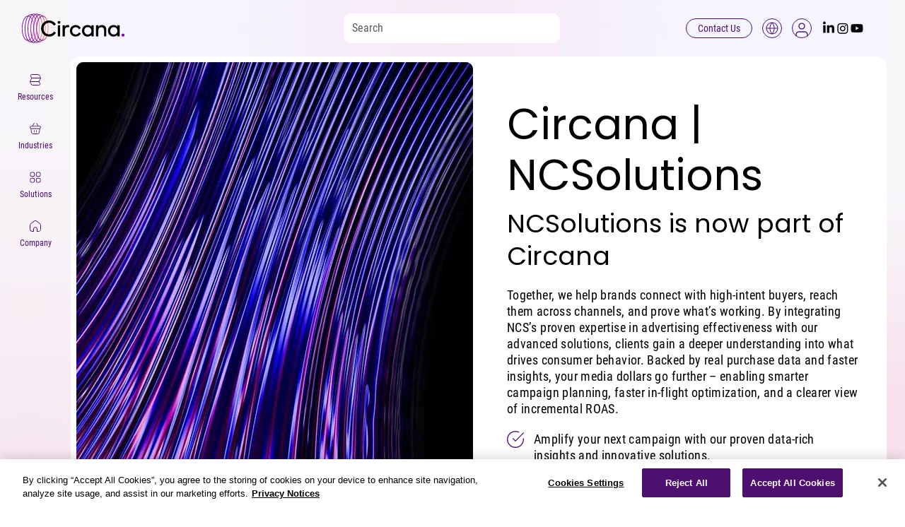

--- FILE ---
content_type: image/svg+xml
request_url: https://static.wixstatic.com/shapes/ad0f45_1de5515c9d7e4c4a8dc3a06e9424e031.svg
body_size: 1351
content:
<?xml version="1.0" encoding="UTF-8"?>
<svg data-bbox="0.25 0.272 22.5 17.98" xmlns="http://www.w3.org/2000/svg" viewBox="0 0 23 19" height="19" width="23" data-type="color">
    <g>
        <path fill="#4E106F" d="m10.797 2.992-.14.246-.282.036-1.512.246 1.09 1.054.211.211-.035.317-.281 1.511 1.37-.738.282-.14.246.14 1.371.738-.246-1.547-.07-.28.21-.212 1.126-1.054-1.547-.211-.281-.07-.141-.247-.668-1.406zM10.62.812c.352-.738 1.371-.703 1.723 0l.703 1.407 1.547.21c.773.141 1.125 1.09.562 1.653h-.035l-1.125 1.09.281 1.547c.106.773-.703 1.37-1.406 1.02L11.5 7l-1.406.738v.036c-.703.351-1.512-.247-1.406-1.02v-.035l.28-1.512-1.124-1.125c-.598-.562-.246-1.512.527-1.652l1.547-.211zM7 13.189v3.375c0 .949-.773 1.687-1.687 1.687H1.938c-.95 0-1.688-.738-1.688-1.687v-3.375c0-.915.738-1.688 1.688-1.688h3.375c.914 0 1.687.774 1.687 1.688m7.875 3.375c0 .949-.773 1.687-1.687 1.687H9.812a1.665 1.665 0 0 1-1.687-1.687v-5.625c0-.915.738-1.688 1.688-1.688h3.374c.915 0 1.688.774 1.688 1.688zM9.25 10.938v5.625c0 .316.246.562.563.562h3.374a.58.58 0 0 0 .563-.562v-5.625c0-.282-.281-.563-.562-.563H9.812a.58.58 0 0 0-.562.563m-7.875 2.25v3.375c0 .316.246.562.563.562h3.375a.58.58 0 0 0 .562-.562v-3.375c0-.282-.281-.563-.562-.563H1.938a.58.58 0 0 0-.563.563m15.75 2.25v1.125c0 .316.246.562.563.562h3.375a.58.58 0 0 0 .562-.562v-1.125c0-.282-.281-.563-.562-.563h-3.375a.58.58 0 0 0-.563.563m.563-1.688h3.375a1.71 1.71 0 0 1 1.687 1.688v1.125c0 .949-.773 1.687-1.687 1.687h-3.375c-.95 0-1.688-.738-1.688-1.687v-1.125c0-.915.738-1.688 1.688-1.688" data-color="1"/>
    </g>
</svg>


--- FILE ---
content_type: image/svg+xml
request_url: https://static.wixstatic.com/shapes/ad0f45_3936e18113014e02a5807959de2deac9.svg
body_size: 29037
content:
<?xml version="1.0" encoding="UTF-8"?>
<svg data-bbox="101.002 96.1 100.04 110.251" xmlns="http://www.w3.org/2000/svg" viewBox="0 0 300 300" height="300" width="300" data-type="color">
    <g>
        <mask height="111" width="101" y="96" x="101" maskUnits="userSpaceOnUse" style="mask-type:luminance" id="0d5ee592-a243-4db7-94dd-dfae53cbd503" fill="none">
            <path fill="#ffffff" d="M201.042 96.1H101v110.25h100.042z"/>
        </mask>
        <g mask="url(#0d5ee592-a243-4db7-94dd-dfae53cbd503)">
            <mask height="111" width="101" y="96" x="101" maskUnits="userSpaceOnUse" style="mask-type:luminance" id="d0a46ab1-75c3-4d4f-a537-6a34803ff5c7" fill="none">
                <path fill="#ffffff" d="M201.041 96.1H101v110.25h100.041z"/>
            </mask>
            <g mask="url(#d0a46ab1-75c3-4d4f-a537-6a34803ff5c7)">
                <path fill="#3F3F3F" d="M113.885 193.031c-.164-.52-.642-1.688-.772-2.551-.288-1.91.715-3.168 1.636-3.456 1.033-.288 1.437.229 1.837 1.431.517 1.83.574 4.227.401 7.66-.226 4.689-2.581 10.351-8.435 10.234-5.053-.11-7.289-3.371-7.521-8.345-.11-2.345.058-4.689 1.033-8.004.517-1.775.978-2.407 2.583-2.747 1.261-.229 1.147 1.084.862 2.633-.629 3.429-.921 5.085-.688 8.975.225 4.117 2.123 5.719 4.19 5.719 3.099.059 4.476-2.513 5.052-6.234.455-2.972.112-4.402-.178-5.315m66.092 4.06c1.207 0 1.554 1.423 1.265 2.284-.288.856-1.32 1.833-2.926 2.117-.346-.86-.519-4.401 1.661-4.401m-22.438 1.939c0-.968-.52-1.77-1.146-1.77-.522 0-1.723.57-1.723 2.401 0 1.434.512 2.114.746 2.406 1.66-.517 2.123-1.893 2.123-3.037m-17.855-11.663c-.081-.917-.802-1.541-1.779-1.541-1.089 0-2.115 1.138-2.006 2.569.07.943.628 1.718 1.724 1.718 1.259.001 2.176-1.428 2.061-2.746m9.335 3.359c-.099-1.599-.488-2.321-1.35-2.262-1.143.069-1.672 3.652-1.438 7.418.149 2.457.516 2.836.858 2.812.633-.038 2.15-4.428 1.93-7.968m38.077 6.019c-.712 2.94-2.869 7.265-6.086 7.265-.745 0-2.066-.289-2.066-1.032 0-.801 5.055-.911 5.055-4.745 0-1.428-1.32-3.432-3.273-3.432-2.583 0-5.102 2.805-5.102 6.692 0 3.485 2.173 4.63 4.354 4.63 3.79 0 6.086-3.09 7.291-5.661.576 1.716.915 5.661 2.356 5.661.572 0 .976-.287 1.665-1.828 1.718-3.834 3.385-8.236 5.682-8.236.858 0 .344 1.547 2.41 1.547.973 0 1.66-.801 1.66-1.72 0-1.316-1.204-2.342-3.039-2.342-5.397 0-6.541 8.063-7.403 8.063-1.436 0-.976-6.462-2.012-6.462-.918-.001-1.37 1.089-1.492 1.6m-45.918 6.861c.86 0 2.34-.278 3.504-2.136-.666-1.473-1.141-4.45-1.207-5.534-.342-5.543 1.801-10.757 4.148-10.901 1.721-.104 3.097 1.518 3.255 4.146.423 6.907-1.886 9.79-3.042 12.278.195.964 1.838 2.606 3.387 2.606.572 0 1.264-.286 1.438-.518a5.7 5.7 0 0 1-.233-1.657c0-4.003 2.584-7.378 4.824-7.378 1.779 0 2.812 2.344 2.812 3.891 0 1.827-1.551 3.317-3.846 4.747.404.397 1.146.686 1.781.686 3.274 0 4.987-3.947 6.256-7.551.229-.687.633-1.657 1.435-1.657 1.377 0 1.954 9.035 4.244 9.035.979 0 1.781-2.003 1.781-3.543 0-1.145-.402-1.26-.402-2.918 0-1.828.977-3.371 2.3-3.371.803 0 1.093.797 1.093 1.767 0 3.66-2.644 10.466-6.542 10.466-2.933 0-2.704-5.032-3.736-5.032-1.153 0-2.76 5.089-8.438 5.089-.922 0-1.896-.457-2.697-1.374-1.376.917-2.527 1.317-3.848 1.317-2.121 0-3.042-2.173-3.901-2.173-1.035 0-2.18 2.23-5.627 2.23-2.755 0-3.215-3.656-4.188-3.656-.863 0-2.183 3.656-3.617 3.656-2.415 0-2.926-6.346-5.054-6.346-1.664 0-6.923 6.445-8.351 6.298-.574-.06-.815-.487-.755-1.059.081-.791.764-2.909 1.042-3.911.464-1.739.89-3.645 1.128-4.252.236-.614.873-1.051 1.385-1.004.257.024.334.503.414.899.291 1.414.695 2.855 1.152 2.855.806 0 3.469-5.09 5.018-5.09 1.897 0 2.125 8.008 4.706 8.008.863 0 1.497-1.028 2.069-2.29.058-2.118.632-5.142 2.354-5.142 1.206 0 1.78 2.685.917 5.032-.002 2.8 1.833 3.487 3.041 3.487" data-color="1"/>
            </g>
            <path fill="#3F3F3F" d="M181.158 113.938c-.425 0-1.036 0-1.371-.665-.276-.547-.183-1.428-.701-1.822.518.151 1.066.151 1.492.151 1.373 0 2.684-.94 3.69-.94.664 0 .877.425.877.848.001 1.337-2.705 2.428-3.987 2.428m.67 3.429c3.165 0 6.063-2.518 6.063-4.732 0-1.033-.489-1.882-1.738-2.034.213.274.304.486.304.971 0 1.67-2.553 3.521-5.328 3.521-1.007 0-1.312.697-1.312 1.061 0 .85.824 1.213 2.011 1.213m-.243 1.275c.398 2.882 4.781 6.766 5.968 6.674.795-.066 1.099-3.762 1.099-6.674 0-1.668.092-2.974-.793-3.278-1.403 2.823-5.084 3.4-6.274 3.278" data-color="1"/>
            <path fill="#3F3F3F" d="M113.028 137.727c1.034 0 .822-6.311 2.496-6.311.397 0 .519.394.519.88 0 1.425-.701 3.52-.701 4.672 0 .577.153.759.427.759.732 0 2.011-6.949 3.259-6.949.396 0 .578.395.578.789 0 1.457-1.856 5.644-1.856 6.827 0 .182.059.333.213.333.762 0 2.284-3.276 2.771-4.914.274-.85.639-1.306.975-1.306.304 0 .58.334.58 1.033 0 1.638-1.525 5.491-2.865 8.071-1.034 2.002-2.649 4.883-2.649 6.491 0 .82.15 1.669 1.339 2.701-1.95-.122-2.741-.303-3.471-1.82-3.26 6.462 5.999 5.826 2.832 11.558-.58-1.029-5.147-2.092-5.147-8.099 0-5.188 4.567-8.223 4.567-10.376 0-.424-.15-.788-.546-1.122-1.007-.851-1.038-1.547-1.829-1.547-.578 0-1.281 1.334-.549 2.517.245.395.458.638.458 1.002 0 .848-1.341 3.123-2.284 3.123-.945 0-1.675-2.333-1.675-6.097 0-3.339.76-6.705 1.705-6.705.274 0 .365.181.365.425 0 .395-.121 1.182-.121 2.517 0 1.426.335 1.548.609 1.548" data-color="1"/>
            <path fill="#3F3F3F" d="M120.793 146.615c1.281 0 2.346-.942 2.346-3.032v-3.096c0-1.183.092-2.517.884-3.46-.092.396-.092.82-.092 1.215 0 2.61 1.461 4.401 1.461 6.918 0 .939-.274 1.456-1.003 1.456-.702 0-.64-.637-.794-.637-.121 0-.304.394-.304.819 0 .637.457 1.638 1.736 1.638 1.097 0 1.979-1.001 1.979-2.124 0-2.728-2.132-5.764-2.132-8.676 0-1.275.335-2.124.609-2.792 0 6.038 5.147 10.437 5.147 12.954 0 .578-.426 1.033-1.066 1.033-.7 0-1.036-.547-1.036-.972 0-.212-.03-.273-.122-.273-.181 0-.73.607-.73 1.397 0 1 .822 2.216 2.345 2.216 1.735 0 2.68-1.459 2.68-2.763 0-3.185-6.244-8.01-6.244-13.166 0-.881.151-2.307.793-3.399-4.021 2.578-5.269 6.008-5.269 9.011 0 2.61-.091 3.913-1.431 3.913-.702 0-.884-.636-1.129-.636-.182 0-.274.546-.274.697.002 1.122.825 1.759 1.646 1.759" data-color="1"/>
            <path fill="#3F3F3F" d="M166.937 112.453c.387-.259 2.104.151 4.324-.943.273-.149.548-.21.791-.21 1.068 0 .794 1.213 1.769 1.213.76 0 1.738-.638 2.317-.638.908 0 2.218 2.853 2.218 4.188 0 1.547-2.341 2.489-5.114 2.489-4.049 0-6.488-3.52-6.488-5.796.001-.182.093-.243.183-.303m6.641 3.853c1.341 0 2.346-.607 2.346-.972 0-.12-.182-.211-.579-.211s-1.189-.03-2.682-.274c-1.282-.212-2.257-.697-2.622-.697-.122 0-.183.06-.183.151 0 .79 1.463 2.003 3.72 2.003" data-color="1"/>
            <path fill="#3F3F3F" d="M121.434 158.054c-1.005.243-2.62 1.819-2.62 4.31 0 2.971 3.198 7.554 8.467 7.554 4.446 0 5.543-3.065 5.543-5.13 0-4.58-2.831-7.797-6.516-7.797-2.01 0-3.808 1.457-3.808 3.61 0 2.004 1.523 5.007 5.146 5.007 1.706 0 2.711-1.215 2.711-2.607 0-1.366-1.248-3.246-3.077-3.246-.548 0-.943.36-.943.939 0 .727 1.003 1.457 2.253 1.457.304 0 .548-.061.671-.123a.74.74 0 0 1 .091.365c0 .699-.67 1.124-1.706 1.124-1.553 0-3.045-1.152-3.045-2.977 0-1.089.945-1.878 2.315-1.878 2.71 0 4.323 2.396 4.323 4.795 0 2.152-1.185 3.398-3.623 3.398-4.873-.001-7.247-4.371-6.182-8.801" data-color="1"/>
            <path fill="#3F3F3F" d="M156.201 175.829c1.461 0 1.385-.121 1.842-.121.456 0 .487.273.487.456 0 .668-1.493 1.487-4.143 1.487-1.553 0-2.498-.82-2.771-1.73-1.523.971-3.837 1.851-6.122 1.851-6.242 0-7.826-2.702-9.777-3.58-1.492-.668-3.776.638-6.975-2.913.427.092 1.007.122 1.463.122 2.801 0 4.293-1.363 4.293-3.55 0-.274-.03-.574-.061-.846.854.333 2.804 1.788 3.262 4.366.059.304 1.307.576 2.099.576 1.098 0 2.499-.455 2.712-2.244 3.655-.302 6.123-2.455 6.641-5.19 1.308.426 2.8 1.609 3.166 2.217q.776-.272 1.826-.273c.975 0 2.073.183 3.381.577.062-.394.122-.88.732-.88.913 0 .67 1.002.975 1.575.152.304.915.486.915 1.093 0 .579-.49.791-.794.791-.122 0-.275-.03-.367-.06-.608.213-.64 4.579-3.197 4.579-1.887 0-3.624-1.547-4.386-3.487-.213-.577-.67-.942-1.097-.942-.486 0-.76.092-1.338.73-1.644 1.788-4.386 3.335-7.767 3.335-1.036 0-1.858-.093-2.072-.093-.123 0-.123.031-.123.06 0 .214 1.035 1.034 3.29 1.034 5.361 0 6.671-3.005 7.523-3.005.124 0 .486 0 .699.486 1.251 2.911 3.978 3.579 5.684 3.579m-2.362-6.063a1.22 1.22 0 0 0 2.438 0 1.22 1.22 0 0 0-1.218-1.216c-.671 0-1.22.547-1.22 1.216" data-color="1"/>
            <path fill="#3F3F3F" d="M177.961 154.625c-.427 0-.884.335-.884 1.156 0 .907.702 1.485 1.097 1.666.214.123.55.244.882.244.884 0 1.586-.244 1.586-.974-.001-.936-1.374-2.092-2.681-2.092m-3.286 1.88c-.64 0-4.178 4.703-6.457 4.703-.548 0-1.006-1.031-1.006-1.817 0-.425.274-.729 1.251-.943 5.237-1.183 4.078-5.098 8.552-5.098 2.466 0 5.212 1.671 5.212 5.432 0 4.005-5.723 8.979-6.576 8.979-.702 0-1.463-1.001-1.463-1.668 0-.212.092-.485.701-.728 2.92-1.154 4.593-3.824 4.593-5.19 0-.304-.151-.604-.548-.604-.516 0-2.734 5.034-5.204 5.034-1.708 0-3.446-1.543-3.446-2.273 0-1.216 4.94-3.459 4.94-5.16-.001-.638-.305-.667-.549-.667" data-color="1"/>
            <path fill="#3F3F3F" d="M114.398 116.731s-.882.667-1.979.667c-1.309 0-2.345-.97-2.345-2.336 0-.941.488-1.911 1.614-2.398-.03.183-.03.334-.03.516-.001 1.731.974 3.035 2.74 3.551m6.518 5.826c-.67.788-1.371 2.123-1.371 3.488 0 1.638 1.006 3.003 2.56 3.003 1.491 0 2.193-1.274 2.193-2.578 0-2.032-1.859-3.46-3.382-3.913m-10.111 1.213a.65.65 0 0 0-.092.334c0 .274.305.576.578.576.244 0 .396-.06.518-.06.73 0 1.553.515 2.741.515.699 0 1.522-.213 2.557-.727 2.193-1.093 3.047-3.793 3.047-4.249 0-.577-.465-.501-.854-1.032-.388-.529-.24-.997-.487-1.244-.14-.142-.577-.151-1.127-.212a7 7 0 0 0-.671-.031c-1.003 0-2.195.124-3.532.972-2.641 1.68-2.253 4.46-2.678 5.158m7.157-3.762c.211.286.793.638.793.85 0 .423-.245.971-.732.971-1.066 0-1.918-1.609-1.918-2.52 0-.575.335-.636.791-.636.213 0 .305.031.457.122.273.152.273.758.609 1.213m-2.803 3.702c-1.004 0-2.101-1.244-2.101-2.367 0-.606.457-1.366.792-1.366.121 0 .183.092.212.305.183 1.486 1.158 2.336 2.073 2.76.091.06.152.091.152.151 0 .213-.579.517-1.128.517m2.59-7.646a6 6 0 0 0 .274-1.761c0-1.455-.672-3.671-2.742-3.671-1.187 0-2.042.941-2.042 2.064 0 2.397 2.407 3.368 4.51 3.368m-7.889 12.135c0 2.305.702 3.399 1.95 3.399.975 0 2.284-.699 3.836-2.034-1.186.273-2.102.456-2.923.456-1.096 0-1.948-.425-2.863-1.821m1.067-2.7c-.029.153-.029.304-.029.454 0 1.426.759 2.216 1.765 2.216.759 0 1.644-.455 2.434-1.457-.333.06-.731.09-1.096.09-1.125 0-2.344-.302-3.074-1.303m7.462-.425c-.702.182-2.163 1.031-2.163 2.548 0 1.091.852 1.791 1.918 1.791.549 0 .944-.122 1.188-.304-.852-.819-1.157-1.73-1.157-2.639 0-.638.091-1.031.214-1.396m1.096-8.313a1.22 1.22 0 0 0 1.217 1.215c.67 0 1.219-.547 1.219-1.215a1.22 1.22 0 0 0-2.436 0m1.582 2.73a1.22 1.22 0 0 0 2.439 0 1.22 1.22 0 0 0-2.439 0" data-color="1"/>
            <path fill="#3F3F3F" d="M168.584 134.388c0-.606.549-1.122 1.151-1.122.671 0 1.189.516 1.189 1.122 0 .698-.519 1.184-1.189 1.184a1.16 1.16 0 0 1-1.151-1.184m-10.694-9.344c0 .667.55 1.214 1.218 1.214.672 0 1.221-.547 1.221-1.214s-.55-1.213-1.221-1.213c-.668 0-1.218.547-1.218 1.213m-1.034 4.278c0 .941.79 1.728 1.736 1.728.943 0 1.737-.787 1.737-1.728 0-.94-.794-1.73-1.737-1.73-.946 0-1.736.79-1.736 1.73m3.839-1.942a1.84 1.84 0 0 0 1.852 1.851 1.844 1.844 0 0 0 1.861-1.851 1.845 1.845 0 0 0-1.861-1.851 1.84 1.84 0 0 0-1.852 1.851m.153-3.944a1.155 1.155 0 1 0 2.309 0 1.155 1.155 0 0 0-2.309 0m5.511-2.911c0 .635.518 1.151 1.159 1.151.639 0 1.158-.516 1.158-1.151 0-.639-.519-1.155-1.158-1.155-.641 0-1.159.516-1.159 1.155m-2.286 3.731a1.96 1.96 0 0 0 1.95 1.941c1.067 0 1.952-.88 1.952-1.941a1.96 1.96 0 0 0-1.952-1.941c-1.067 0-1.95.878-1.95 1.941m-3.135 7.099c0 .668.549 1.213 1.214 1.213a1.22 1.22 0 0 0 1.22-1.213 1.22 1.22 0 0 0-1.22-1.214 1.22 1.22 0 0 0-1.214 1.214m3.988-2.428a1.22 1.22 0 0 0 2.439 0 1.22 1.22 0 0 0-2.439 0m-1.127 4.278a2.105 2.105 0 0 0 4.208 0 2.105 2.105 0 0 0-2.105-2.094 2.103 2.103 0 0 0-2.103 2.094m4.388-2.58c0 .79.641 1.428 1.428 1.428a1.427 1.427 0 1 0 0-2.853c-.787 0-1.428.637-1.428 1.425m-.091-3.823c0 .7.58 1.276 1.273 1.276.702 0 1.282-.576 1.282-1.276 0-.696-.58-1.273-1.282-1.273-.693 0-1.273.577-1.273 1.273" data-color="1"/>
            <path fill="#3F3F3F" d="M171.199 166.609c-.793.608-2.645 1.971-5.725 1.971-1.645 0-2.377-.516-2.621-.516-.305 0-.64.303-.975.698-.724.851-1.67 2.429-1.67 4.157 0 1.212.946 2.424 2.706 2.424 5.701 0 9.961-3.548 9.961-6.429 0-1.637-.974-2.305-1.676-2.305m-1.584-.333c.246-.21.304-.546.304-.881v-.698c0-.881-1.335-1.394-3.164-1.394-2.226 0-3.415.998-3.415 1.425v1.395c0 .578 1.343 1.154 2.989 1.154 1.31 0 2.499-.333 3.286-1.001m-.246 3.003c.154 0 .335.09.335.638 0 .666-.303 1.545-1.395 2.242-.762.518-1.799.943-3.322.97.243-.725.427-1.486.427-2.211 0-.243-.03-.426-.061-.698h.396c2.408.001 3.445-.941 3.62-.941" data-color="1"/>
            <path fill="#3F3F3F" d="M157.738 132.204c.335 2.577 3.811 1.273 3.811 4.397 0 .456-.122 1.125-.122 1.7 0 .668.059 1.244.573 1.244.517 0 .64-.363.64-.849 0-.487-.123-1.093-.123-1.426 0-1.063.762-1.305 1.221-1.305 1.158 0 2.041 1.184 3.78 1.184-.398 1.941-4.421 1.425-4.421 3.55 0 1.062 1.067 1.303 1.768 1.303.64 0 .854-.09.854-.635 0-.305-.062-.639-.062-.851a.24.24 0 0 1 .245-.243c.673 0 3.956 2.488 3.956 3.248 0 .697-3.469 1.394-4.474 1.394-.305 0-.366-.212-.366-.333 0-.213.518-.85.518-1.213 0-.273-.457-.456-1.677-.456-.58 0-1.007.061-1.007.517 0 .817 1.342 1.82 1.342 2.576 0 .608-.366.972-1.342.972-.823 0-2.067-.638-2.067-1.699 0-.849.879-1.697.879-2.214 0-.152-.116-.395-.482-.395-1.129 0-1.433 2.972-5.425 3.307.64-.576 1.187-1.214 1.187-2.516 0-.638-.151-1.155-.151-1.852 0-.91.425-1.366 1.035-1.366 1.126 0 1.674 1.577 2.408 1.577.397 0 .823-.362.823-.909 0-2.306-4.448-1.973-4.448-5.219.001-.88.304-1.972 1.127-3.488m14.527 8.89c0 .756.246 1.637 1.008 1.637.64 0 1.187-.97 1.187-2.032 0-1.214-.213-2.155-.213-2.642 0-.211.092-.302.213-.302.458.031.884 1.274 1.373 1.274.549 0 1.366-1.002 1.7-1.002.092 0 .122.122.122.152 0 .456-.701 1.458-.701 1.852 0 .333 1.768.394 1.768.697 0 .456-1.854.456-2.737.851-.852.363-1.373.818-1.373 1.426 0 .607.61.727 1.464.727 2.035 0 3.467-1.091 3.924-1.091.091 0 .151.059.151.151 0 .304-1.035 1.304-1.035 1.76 0 .515 1.89 1.12 1.859 1.425-.03.091-.152.12-.365.12-.337 0-.854-.091-1.251-.091-.244 0-.457.03-.55.152-.211.243.062 1.852-.363 1.852-.397 0-1.433-3.58-3.773-3.58-.335 0-.579.273-.579.728 0 1.213 1.189 2.608 2.317 3.276.51.334 1.365.668 1.365.851 0 .363-1.945.03-1.945.636 0 .546.244 1.367.244 1.851 0 .152-.031.333-.213.333-.366 0-1.251-1.668-1.677-1.668-.366 0-1.158 1-1.494 1-.091 0-.151-.09-.151-.18 0-.699 1.128-2.275 1.128-3.824 0-.728-.092-2.306-.977-2.306-.731 0-1.555 1.153-1.92 2.306-.212.667-.061 3.247-.549 3.247-.457 0-.335-1.729-.946-1.729-.449 0-1.425.818-1.76.818-.062 0-.123-.031-.123-.091 0-.363.884-1.547.884-1.79 0-.455-2.011-.515-2.011-.879 0-.213.792-.364 1.523-.486 1.55-.274 3.835-1.396 3.835-2.973 0-1.759-1.707-2.518-2.829-3.247-.579-.364-1.219-.666-1.219-.909s.731-.243 1.036-.243c.457 0 .909-.031.909-.394 0-.274-.062-.819-.062-1.244 0-.304.03-.547.154-.547.456 0 1.096 1.486 1.402 1.486.487 0 1.157-1.214 1.616-1.214.151 0 .213.092.213.365.002 1.122-.579 2.396-.579 3.491" data-color="1"/>
            <path fill="#3F3F3F" d="M158.623 149.497c1.402.182 1.738.667 1.738 1.062 0 .668-.61.88-1.191.88-.425 0-.913-.091-1.431-.091-.672 0-1.34.152-1.888.789.395.06.975.335.975.942 0 1.76-4.903.302-4.903 4.824 0 2.396 2.498 5.007 6.273 5.007 1.952 0 3.201-.637 3.201-1.367 0-.576-1.035-.183-1.035-.668 0-.212.365-.608.365-.943 0-.147-.122-.422-.365-.422-.551 0-1.587.877-3.689.877-1.645 0-3.26-.937-3.26-2.213 0-.272.123-.425.305-.425.184 0 .426.122.64.122.184 0 .213-.122.213-.455 0-.334 0-1.276.578-1.276.58 0 1.677 2.125 5.882 2.125 1.396 0 4.109-.272 5.115-1.183-.03 3.338-2.653 7.737-8.133 7.737-5.695 0-8.741-4.552-8.741-8.74 0-4.64 3.806-8.857 9.016-8.857 1.338 0 2.468.454 2.468 1.031-.001.791-1.982.304-2.133 1.244m9.351 1.61c.213.332.305.666.305.969 0 .851-.579 1.639-.579 2.52 0 1.001.762 1.819 1.915 1.819 1.249 0 2.103-.999 2.103-2.184 0-1.608-1.463-2.973-3.744-3.124m-10.084 1.941c.304.302.397.606.397.91 0 .454-.213.941-.213 1.457 0 .725.549 1.364 1.339 1.364.855 0 1.435-.669 1.435-1.455 0-1.153-1.192-2.276-2.958-2.276m4.049-5.159c3.2.607 4.938 3.005 4.938 5.251 0 1.548-.975 2.971-2.683 2.971-1.555 0-2.676-1.061-2.676-2.76 0-1.274.999-2.609.999-3.915 0-.515-.152-1.031-.578-1.547m1.585 4.036c0 .424.305.759.732.759.486 0 .792-.426.792-.911 0-.636-.579-1.516-1.128-1.516-.245 0-.152.364-.213.758-.032.302-.183.666-.183.91" data-color="1"/>
            <path fill="#3F3F3F" d="M129.902 120.706c1.035 0 2.222-5.583 2.222-6.525 0-.242-.09-.425-.304-.425-.944 0-2.253 5.311-2.253 6.495-.001.212.06.455.335.455m7.462 1.668c.759 0 1.612-2.913 1.612-4.734 0-.395-.06-.818-.244-.818-.64 0-1.706 3.004-1.706 4.641.001.638.154.911.338.911m-4.968-2.701c.335 0 .762-.365 1.556-1.243.06-.394.06-.759.06-1.214 0-.606-.244-1.274-.609-1.274-.915 0-1.37 2.427-1.37 3.066.001.362.182.665.363.665m4.174-1.243c0-.517-.122-.638-.243-.638-.305 0-.639.365-1.127 1.184.061 1.092.244 1.578.548 1.578.335 0 .822-1.063.822-2.124m2.346-3.581c2.011 0 2.923 1.73 2.923 3.672 0 .849-.242 2.094-.638 2.094s-.335-.699-.396-1.336c-.061-.819-.214-1.001-.488-1.001-.519 0-.853 1.213-.853 2.337 0 .696.123 1.486.669 1.486.305 0 .58-.152.763-.334-.122 1.395-1.159 2.61-2.62 2.61-2.68 0-3.686-3.126-3.989-4.946-1.614 1.699-3.106 2.943-5.787 2.943-2.497 0-3.624-1.82-3.624-3.549 0-.517.182-1.851.823-1.851.761 0 .091 2.487 1.583 2.487.366 0 1.034-.305 1.402-1.304.212-.608.334-1.244.334-1.791 0-.82-.182-1.334-.791-1.334-.519 0-1.159.393-1.372.606.732-2.185 2.498-3.307 4.445-3.307 2.408 0 3.686 2.124 3.686 4.491 0 .333-.03.697-.092 1.031 1.036-1.699 2.47-3.004 4.022-3.004" data-color="1"/>
            <path fill="#3F3F3F" d="M133.22 123.009c-1.309 0-1.37 1.581-1.37 4.764-.975-2.093-2.588-4.338-4.477-4.338-1.279 0-1.765.85-1.765 2.335 0 .304.03.76.091 1.031.153-.514.64-.727 1.248-.727 1.311 0 2.894 1.001 3.93 2.367-1.187-.212-2.345-.425-3.319-.425-.61 0-1.158.061-1.614.273-.884.394-2.072 1.699-2.072 3.672q0 .455.093 1c1.065-2.367 3.897-3.428 5.725-3.428.366 0 .639.03.853.061-.945.848-1.157 2.335-1.22 3.337-.028.485-.213.517-.548.517 0 1 .793 2.488.793 3.245 0 .273-.152.516-.304.578 0 1.335 1.338 2.305 1.338 3.154 0 .212-.059.395-.152.486.093.547 1.566 1.465 1.757 1.926.234.559.497.654.65.654.518 0 1.338-.608 1.338-1.155 0-.181-.153-.393-.273-.485-.579-.424-.884-1.334-1.128-1.94-.213 0-.489-.09-.586-.447-.166-.629-.174-1.799-.418-2.498-.396-.09-.58-.242-.58-1.061 0-.395.245-1.943.245-2.49-.182 0-.426-.121-.426-.485 0-.97.976-1.729 1.248-2.972 1.737 1.273 2.162 2.577 2.162 3.732 0 .605-.092 1.182-.213 1.729 1.279-.638 3.198-1.578 3.198-3.49 0-1.124-.518-2.367-3.96-2.852 1.066-.395 2.407-.606 3.533-.606 1.951 0 3.077.606 3.319 1.97.397-.605.702-1.304.702-1.94 0-1.488-1.25-2.458-2.833-2.458-1.858 0-3.503.97-5.27 2.154.794-1.637 1.34-2.608 2.316-2.608.152 0 .304.03.457.061-.366-1.334-1.736-2.641-2.468-2.641" data-color="1"/>
            <path fill="#3F3F3F" d="M184.536 144.885c1.526 0 2.744 1.971 2.744 4.278 0 2.457-1.159 5.128-3.225 6.947-.03-4.095-5.062-2.791-5.062-5.763 0-1.274.916-2.124 2.014-2.124q1.462 0 2.286.821a2.7 2.7 0 0 1-.823-1.943c0-1.156.732-2.216 2.066-2.216" data-color="1"/>
            <path fill="#3F3F3F" d="M157.342 116.064c.793.758 1.492 1.091 2.346 1.091.336 0 .733-.09.947-.09.275 0 .456.12.456.333 0 .334-.305.881-.67 1.185.365.151.762.212 1.189.212 1.73 0 3.711-1.093 3.711-3.823.367.484.58 1.486.58 1.942 0 3.307-2.439 4.58-4.688 4.58-1.463 0-2.196-.486-2.38-.486-.578 0-.547 1.155-.943 1.124-.701-.121-1.34-1.669-1.34-3.307.001-.971.245-2.003.792-2.761m4.597-2.216c-.244-.394-1.153-.606-1.578-.606-1.343 0-2.257.94-2.44 1.79a2.9 2.9 0 0 1-.213-1.032c0-1.335.915-2.973 3.141-2.973 1.944 0 2.706 1.032 2.981 1.032.304 0 .609-.304.854-.304.335 0 .335.516.335.881 0 1.212-.55 3.306-1.921 4.065-.245-.516-.732-1.093-1.519-1.456a.48.48 0 0 1-.304-.455c-.001-.335.303-.76.664-.942" data-color="1"/>
            <path fill="#3F3F3F" d="M136.174 107.234c0 1.062 3.807 6.25 4.539 6.25.61 0 1.066-1.062 1.066-1.973 0-.241-.062-.483-.182-.667-.549-.758-4.417-3.793-5.27-3.793-.093 0-.153.092-.153.183m-22.386-3.125c0 .608-2.314 2.639-3.135 2.639-.304 0-.397-.363-.397-.696 0-.606.274-1.457.61-1.731.394-.364 1.308-.544 2.009-.544.426 0 .913.089.913.332m27.809 1.76c0-1.821-4.941-5.128-4.996-6.553-.006-.13.066-.26.177-.376.846-.89 4.361-1.538 4.361-2.296 0-.392-.732-.392-1.098-.392-2.832 0-6.974 1.03-6.974 2.031 0 1.033 3.715 3.551 3.715 4.796 0 .333-.213.455-.548.455-1.035 0-3.289-1.246-4.355-1.246-.487 0-.671.334-.671.821 0 1.456 1.736 4.217 1.736 5.034 0 .092-.031.213-.153.213-.548 0-3.135-3.032-4.05-3.032-.334 0-.365.453-.365 1.122v1.031c0 .697-.031 1.123-.364 1.123-.794 0-1.159-2.215-1.92-2.215-.792 0-.945 3.943-1.704 3.943-.885 0-.123-4.338-.976-4.338-.944 0-2.011 2.883-2.681 2.883-.243 0-.303-.244-.303-.456 0-.879.516-2.305.516-3.154 0-.426-.122-.668-.486-.668-.946 0-3.016 1.517-3.807 1.517-.122 0-.275-.06-.275-.183 0-.726 3.32-3.033 3.32-4.064 0-1.002-4.571-.334-4.571-1.488 0-.97 3.262-1.971 3.262-2.973 0-.88-3.869-1.273-5.361-1.273-1.797 0-2.771.21-2.771.727 0 .789 4.082 1.032 4.082 1.73 0 .667-4.235 2.457-4.235 3.488 0 .911 5.969.061 5.969 1.003 0 1.03-5.206 5.489-5.206 6.976 0 .334.243.487.577.487 1.584 0 5.694-3.004 6.822-3.004.397 0 .427.484.427.91 0 .789-.273 2.002-.273 2.883 0 .696.182 1.182.79 1.182 1.129 0 2.163-1.911 2.926-1.911.974 0 .395 5.612 1.858 5.612 1.248 0 1.765-6.067 2.557-6.067s1.433 1.759 2.163 1.759c.913 0 .487-3.064 1.462-3.064 1.065 0 4.111 3.641 5.482 3.641.426 0 .578-.334.578-.759 0-1.609-2.253-5.248-2.253-6.4 0-.303.09-.395.425-.395 1.188 0 4.661 1.638 6.305 1.638.552 0 .886-.303.886-.698m-3.169-6.007c0 .546 1.919 1.73 2.804 1.73.517 0 .669-.699.669-1.427 0-.91-.394-.94-1.187-.94-1.006 0-2.286.273-2.286.637m-7.157-3.095c0-.183-.913-.365-2.161-.365-1.981 0-1.706 1.64-3.229 1.64-1.583 0-1.189-1.7-3.199-1.7-1.218 0-2.344.213-2.344.485 0 .365 1.431.213 1.431 1.215 0 1.061-3.077 1.365-3.077 2.002 0 .213.243.304.548.304.671 0 1.735-.304 2.498-.304.427 0 .823.09.823.485 0 .759-1.646 2.125-1.646 2.731 0 .183.151.244.304.244.61 0 1.646-1.548 2.62-1.548 1.614 0 .55 3.428 1.431 3.428.914 0 .518-3.369 1.828-3.369 1.068 0 1.858 2.337 2.589 2.337.183 0 .335-.151.335-.364 0-.636-.913-1.942-.913-2.791 0-.516.365-.76.852-.76.7 0 1.645.426 2.161.426.182 0 .365-.061.365-.273 0-.728-2.708-1.516-2.708-2.457.001-.941 1.492-.941 1.492-1.366" data-color="1"/>
            <path fill="#3F3F3F" d="M185.267 101.683c0 2.699-1.974 4.762-5.542 5.338.397.03.763.03 1.129.03 4.17 0 5.695-1.88 5.695-3.457 0-.881-.488-1.668-1.282-1.911m-5.145 3.063c0-2.154-5.173-2.701-5.173-3.185 0-.394 2.888-1.063 4.381-1.093-2.284-2.913-5.539-2.608-5.539-3.125 0-.303 2.437-.911 4.688-.911 1.888 0 3.655.425 3.655 1.851 0 .79-.64 1.61-.64 2.822 0 .668.333 1.244 1.219 1.244.947 0 1.158-1 1.158-2.064 0-.878-.151-1.546-.151-1.971 0-1.274.877-2.123 2.127-2.123 1.036 0 1.28.453 2.805.453-.824.487-1.129 1.367-1.129 1.79 0 1.277.826 2.156.826 4.766 0 4.791-4.507 6.491-10.023 6.491-1.516 0-3.133-.122-4.719-.364-.242-.03-.304-.09-.304-.242 0-.395 2.165-.608 2.165-2.548 0-.76-.244-1.487-.244-1.76a.24.24 0 0 1 .244-.243c.457 0 1.373 1.759 3.073 1.759.452 0 1.581-.152 1.581-1.547m4.963-6.704c0 .424.335.757.762.757a.75.75 0 0 0 .762-.757.753.753 0 0 0-.762-.76.753.753 0 0 0-.762.76" data-color="1"/>
            <path fill="#3F3F3F" d="M182.378 126.074c0-.636-1.616-.697-1.767-2.488-.032-.272-.123-.756-.459-.756-.548 0-.122 1.668-.731 1.668-1.401 0-1.857-2.731-2.375-2.731-.123 0-.268.091-.268.455 0 .334.061.546.061.939 0 .396-.093.669-.457.669-.823 0-1.555-1.912-2.257-1.912-.152 0-.304.091-.304.244 0 .364.608 1.03.608 1.364 0 .729-1.981.334-1.981.942 0 .273.274.363.64.363.641 0 1.647-.272 2.165-.272.306 0 .762.06.762.453 0 .426-1.097.971-1.097 1.366 0 .182.182.272.335.272.823 0 2.279-1.425 3.315-1.425.182 0 .639.091.639.364 0 .394-1.035 1.091-1.035 1.668 0 .152.093.334.275.334.545 0 1.277-1.425 2.314-1.425.396 0 .976.152 1.282.152.244 0 .335-.152.335-.244m.793 14.715c.488-1.516 1.098-2.579 2.096-4.217-.998-.514-3.651-1.609-3.651-3.398 0-2.094 2.62-3.732 3.163-3.732.244 0 .305.213.305.607 0 1.092-.518 2.851-.518 3.793 0 .848.549 1.669 1.036 1.669.518 0 1.95-1.82 1.95-3.611 0-3.217-2.835-4.187-3.711-4.187-.824 0-2.317 1.334-5.822 1.334-6.546 0-8.04-6.46-8.04-9.283 0-.121.029-.152.06-.152.152 0 .794.79 2.865.79 1.067 0 2.043-.274 3.598-.274 3.648 0 5.264 2.52 7.521 5.734 1.364.849 4.627 2.215 4.627 6.068 0 3.398-3.627 5.279-4.505 8.92 1.395-.151 2.219-2.64 3.651-2.64.732 0 1.067.577 1.067 1.489 0 1.333-.763 3.337-2.226 4.58.03-.121.03-.274.03-.456 0-.848-.334-2.061-1.312-2.061-1.516 0-2.004 1.638-2.856 3.002-.885-3.094-2.074-5.886-4.205-7.585-2.157-1.729-5.877-.79-5.877-3.944 0-.851.55-2.063.55-3.034 0-.334-.062-.638-.246-.881 2.927 1.093 1.89 3.034 3.69 5.037 1.121 1.275 4.229 2.488 6.027 7.737.03-.151.061-.545.061-.818 0-4.491-5.968-8.892-6.486-10.712 3.467.394 4.076 1.245 5.722 5.796.337.941 1.436 3.277 1.436 4.429" data-color="1"/>
            <path fill="#3F3F3F" d="M166.511 108.69c-2.134 0-3.536-1.061-3.536-1.609 0-.273.182-.454.428-.454.67 0 2.133 1.031 2.619 1.031.124 0 .214-.06.214-.242 0-.547-.518-1.456-.518-1.91 0-.123.092-.213.274-.213.822 0 2.042.334 2.683.334.213 0 .274-.121.274-.244 0-.667-1.982-1.971-1.982-2.366 0-.364 2.463-.912 2.463-1.486 0-.608-3.348-.183-3.348-.76 0-.424.64-1.152.64-1.486 0-.152-.123-.212-.334-.212-.275 0-1.738.576-2.348.576-.304 0-.671-.06-.671-.486 0-.698 1.189-1.456 3.049-1.456 3.011 0 4.81 2.064 4.81 5.522.002 4.369-3.071 5.461-4.717 5.461m-5.937-5.764c0-.334-1.191-.971-1.191-1.335 0-.06.06-.091.152-.091.337 0 .916.122 1.375.122.396 0 .456-1.7.756-1.7.213 0 .577 1.609.915 1.609.395 0 1.126-.456 1.431-.456.061 0 .122.03.122.092 0 .212-.762 1.03-.762 1.273 0 .273 1.708.608 1.708.85 0 .304-1.738.274-1.738.547 0 .21.64 1.061.64 1.334q0 .092-.092.092c-.244 0-1.188-.426-1.463-.426-.335 0-.877 1.244-1.152 1.244-.091 0-.152-.121-.152-.273l-.061-1.213c0-.122-.06-.244-.213-.244-.366 0-1.068-.031-1.282-.031-.153 0-.213-.029-.213-.09-.001-.243 1.22-1.092 1.22-1.304m-.886 4.973c.489 0 .58 1.186.673 1.882.06.365.122.395.274.395.367 0 .944-1.395 1.336-1.395.577 0 2.133 1.608 4.723 1.608 3.683 0 7.158-2.58 7.158-7.129 0-4.4-3.111-6.98-7.402-6.98-2.041 0-3.536 1.002-4.329 1.002-.48.03-1.211-1.182-1.579-1.182-.151 0-.304.301-.304.818 0 .334 0 1.395-.366 1.395-.733 0-3.564-2.092-3.564-1.335 0 .699 1.886 2.823 1.886 3.369s-1.857 1.063-1.857 1.426c0 .667 1.98.788 1.98 1.639 0 .848-2.072 1.516-2.072 2.154 0 .515 2.072.152 2.072.788 0 .637-1.523 2.761-1.523 3.366 0 .153.03.153.151.153.579 0 2.316-1.974 2.743-1.974" data-color="1"/>
            <path fill="#3F3F3F" d="M145.891 161.178c0 .273-.092.577-.336.879-.332-.606-1.278-.91-1.705-.909-3.137 0-1.95 4.521-5.3 4.521-1.4 0-1.523-.182-2.039-.182-.214 0-.336.092-.336.273 0 .79 1.127 2.73 4.264 2.73s6.154-1.91 6.154-4.279c0-.395-.092-.816-.275-1.241.122-.183.428-.304.701-.304.487 0 .761.548 1.218.548a.833.833 0 0 0 .854-.85c0-.397-.213-.668-.578-.853a1.04 1.04 0 0 0 .426-.818c0-.518-.366-1-.977-1-.274 0-.455.092-.668.3-.06-.543-.366-1.059-.945-1.059-.457 0-.794.332-.794.85 0 .482.336.879.336 1.394" data-color="1"/>
            <path fill="#3F3F3F" d="M129.201 155.537c2.437.603 3.655 1.909 3.897 3.457.244 1.486.548 2.701 1.127 3.306.761.852 2.254 1.606 3.565 1.606 1.096 0 1.978-.36 1.978-1.363 0-1.093-1.492-3.55-3.685-3.55-.213 0-.487.031-.792.031-.275 0-.671-.06-.914-.273-.486-.426-.64-2.702-1.553-4.066-1.004-1.518-2.101-1.943-3.593-1.943-1.064 0-2.254.575-2.254 1.426 0 .519.274.882 2.224 1.369m8.498 6.795c-.916 0-2.286-.973-2.286-1.52 0-.455.427-.698.76-.698.763 0 2.132.943 2.132 1.732.001.211-.152.486-.606.486" data-color="1"/>
            <path fill="#3F3F3F" d="M134.895 138.696c0-1.941 4.631-2.973 4.631-5.37 0-.395-.152-1.092-.427-1.608 1.613.88 2.802 2.368 2.802 3.58 0 2.094-2.193 3.065-2.193 4.37 0 1.517 2.345 1.76 2.345 3.641 0 1.546-2.224 3.337-2.224 5.339 0 1.547 1.098 2.82 2.771 3.033-.548.121-1.034.212-1.552.212-3.078 0-6.245-2.517-6.245-5.522 0-1.486.64-2.788 1.613-3.73.855.729 1.707 1.213 2.255 1.213.487 0 .702-.242.702-.606.001-1.124-4.478-2.154-4.478-4.552m9.716 15.322c-1.044.477-1.46.395-1.46 1.458 0 .393-.093.907-.093 1.181 0 .364.061.577.487.577 1.097 0 2.834-1.85 2.834-3.429 0-.426-.245-.605-.519-.605-.244 0-.516.484-1.249.818m-.121-2.185c0-1.365-2.833-1.395-2.833-3.459 0-.517.334-1.395 1.005-2.337.275 1.578.913 2.398 2.285 2.915 2.71.999 3.076 2.516 3.076 4.126 0 2.731-1.919 6.129-6.853 6.129-3.96 0-6.793-3.521-6.793-6.494 0-.82.213-1.729.731-1.729.458 0 .609.364.975.727 1.372 1.367 2.864 1.729 5.026 1.729 1.949.001 3.381-.787 3.381-1.607" data-color="1"/>
            <path fill="#3F3F3F" d="M122.921 152.49a1.154 1.154 0 0 1-1.016 1.28 1.157 1.157 0 0 1-1.285-1.013 1.157 1.157 0 0 1 1.017-1.282 1.157 1.157 0 0 1 1.284 1.015m-5.692 1.194c.129 1.036 1.1 1.821 2.194 1.7.395-.044.762-.151 1.006-.303.244.97 1.062 1.595 2.167 1.45 1.121-.146 1.884-1.026 1.763-2.149a2.2 2.2 0 0 0-.182-.698s.148-.016.259-.036c1.1-.208 1.842-1.087 1.75-2.149-.122-1.092-1.105-1.903-2.129-1.777-.397.048-.764.199-1.008.412-.276-.909-1.134-1.7-2.306-1.507-1.059.175-1.76 1.07-1.654 2.205.018.185.061.395.153.606l-.303.044c-.889.132-1.854 1.023-1.71 2.202" data-color="1"/>
        </g>
    </g>
</svg>


--- FILE ---
content_type: image/svg+xml
request_url: https://static.wixstatic.com/shapes/ad0f45_80105aba59cf43dea5af0713b73732ea.svg
body_size: 1300
content:
<?xml version="1.0" encoding="UTF-8"?>
<svg data-bbox="0.104 0.389 15.756 15.756" xmlns="http://www.w3.org/2000/svg" viewBox="0 0 16 17" height="17" width="16" data-type="color">
    <g>
        <path fill="#4E106F" d="M5.153 14.684a13 13 0 0 0 1.793-.809 22 22 0 0 1-2.496-2.074A26 26 0 0 1 2.376 9.34a8.4 8.4 0 0 0-.774 1.758c-.597 1.793-.351 2.918.141 3.41.492.527 1.617.738 3.41.176M.935 1.219C2.305-.152 5.083.234 8 1.957c2.883-1.723 5.66-2.11 7.031-.738 1.371 1.37.985 4.148-.738 7.031 1.723 2.918 2.11 5.695.738 7.066-1.37 1.371-4.148.985-7.031-.738-2.918 1.723-5.695 2.11-7.066.738-1.372-1.37-.985-4.148.738-7.066C-.05 5.367-.437 2.59.935 1.219m4.324 9.773A17.5 17.5 0 0 0 8 13.242a19 19 0 0 0 2.707-2.25 17.5 17.5 0 0 0 2.25-2.742A19.1 19.1 0 0 0 8 3.293a17.5 17.5 0 0 0-2.742 2.25 19 19 0 0 0-2.25 2.707 17.5 17.5 0 0 0 2.25 2.742M4.45 4.734A26 26 0 0 1 6.911 2.66a11 11 0 0 0-1.758-.808c-1.793-.598-2.918-.352-3.41.175-.527.492-.738 1.617-.176 3.375.211.598.457 1.196.809 1.793.598-.808 1.3-1.652 2.074-2.46m7.067 0a26 26 0 0 1 2.074 2.461c.351-.597.597-1.195.808-1.793.563-1.758.352-2.883-.175-3.375-.493-.527-1.618-.773-3.41-.175-.563.21-1.16.457-1.758.808.808.598 1.652 1.3 2.46 2.074m0 7.067a26 26 0 0 1-2.461 2.074 8.4 8.4 0 0 0 1.757.773c1.793.598 2.918.352 3.41-.14.528-.492.739-1.617.176-3.41a13 13 0 0 0-.808-1.793 22.5 22.5 0 0 1-2.074 2.496M8 9.094c-.492 0-.844-.352-.844-.844 0-.457.352-.844.844-.844.457 0 .844.387.844.844A.833.833 0 0 1 8 9.094" data-color="1"/>
    </g>
</svg>


--- FILE ---
content_type: image/svg+xml
request_url: https://static.wixstatic.com/shapes/ad0f45_bfdd69d68b1e459090b578c2fb2b6856.svg
body_size: 1689
content:
<?xml version="1.0" encoding="UTF-8"?>
<svg data-bbox="102.016 98.501 93.438 105.318" xmlns="http://www.w3.org/2000/svg" viewBox="0 0 300 300" height="300" width="300" data-type="color">
    <g>
        <g clip-path="url(#80414c75-78cf-40c0-bacd-d034c7a6d176)">
            <mask height="115" width="115" y="92" x="92" maskUnits="userSpaceOnUse" style="mask-type:luminance" id="ecea4f09-006b-4d25-8b7b-8e77ea81ea25" fill="none">
                <path fill="#ffffff" d="M207 92H92v115h115z"/>
            </mask>
            <g mask="url(#ecea4f09-006b-4d25-8b7b-8e77ea81ea25)">
                <path fill="#3F3F3F" d="M162.904 203.819v-4.604l20.214-.009c2.04 0 3.701-2.194 3.701-4.898l8.635-90.905c0-2.706-2.04-4.902-4.54-4.902h-84.342c-2.516 0-4.556 2.196-4.556 4.902l8.734 90.905c0 2.704 1.661 4.898 3.7 4.898h20.872v4.613zm1.744-49.81c.494-6.265 8.832-16.496 16.908-19.182v-24.169c-22.22 10.231-36.661 25.704-39.786 43.289zm-47.27-42.198h56.464c-5.559 2.144-22.483 13.937-26.71 21.866h-29.704zm45 62.655c-.805 7.919-.838 17.563-.838 27.692h-24.474c0-10.129.411-19.773 1.217-27.692zm-37.861-8.373v-3.069h-3.915v-3.067h3.915v-3.646h-8.948v16.37h8.948v-3.518h-3.915v-3.07zm20.805-3.069v3.069h-3.898v3.07h3.898v3.518h-8.93v-16.37h8.93v3.646h-3.898v3.067zm22.928 3.069v-3.069h-3.914v-3.067h3.914v-3.646h-8.947v16.37h8.947v-3.518h-3.914v-3.07zm-37.023-9.782v12.852h3.914v3.518h-8.947v-16.37zm19.408 0 1.908 11.064 1.957-11.064h3.734l-3.027 16.37h-6.464l-2.499-16.37zm19.737 0h4.835v4.824l.033-3.865c3.52-2.59 7.549-1.407 7.549 1.535v13.875h-4.852v-11.798c0-1.023-2.465-1.504-2.73.286v11.511h-4.835z" clip-rule="evenodd" fill-rule="evenodd" data-color="1"/>
            </g>
        </g>
        <defs fill="none">
            <clipPath id="80414c75-78cf-40c0-bacd-d034c7a6d176">
                <path fill="#ffffff" d="M207 92v115H92V92z"/>
            </clipPath>
        </defs>
    </g>
</svg>


--- FILE ---
content_type: image/svg+xml
request_url: https://static.wixstatic.com/shapes/ad0f45_893f6da761334ddaa9a72ed638538a6f.svg
body_size: 4053
content:
<?xml version="1.0" encoding="UTF-8"?>
<svg data-bbox="3.339 104.117 293.508 66.741" xmlns="http://www.w3.org/2000/svg" viewBox="0 0 300 300" height="300" width="300" data-type="color">
    <g>
        <g clip-path="url(#64358775-2ecf-4623-9fcd-f128faf56d9c)">
            <mask height="81" width="294" y="97" x="3" maskUnits="userSpaceOnUse" style="mask-type:luminance" id="0c1f2e6e-8442-48c8-bc6f-991268ef4de1" fill="none">
                <path fill="#ffffff" d="M296.846 97.35H3.154v80.275h293.692z"/>
            </mask>
            <g mask="url(#0c1f2e6e-8442-48c8-bc6f-991268ef4de1)">
                <path fill="#3F3F3F" d="M78.672 147.528h6.793c2.65 0 3.659.9 3.659 3.106 0 2.124-1.009 3.023-3.659 3.023h-6.793zM68.15 169.836h10.524v-9.071h11.272c7.464 0 10.151-4.329 10.151-9.926 0-6.496-2.764-10.173-10.227-10.173H68.15zm35.417-29.17h28.324v7.107h-17.8v3.923h16.533v7.11H114.09v3.921h17.8v7.109h-28.324zm43.253 6.862h6.793c2.649 0 3.658.9 3.658 3.106 0 2.124-1.009 3.023-3.658 3.023h-6.793zm-10.524 22.308h10.524v-9.071h11.27c7.466 0 10.153-4.329 10.153-9.926 0-6.496-2.763-10.173-10.228-10.173h-21.719zm42.134-12.379c-5.15-.86-7.275-4.128-7.275-8.212 0-7.559 6.755-9.6 15.411-9.6 11.867 0 16.755 3.39 17.13 9.559h-12.242c0-1.185-.634-1.921-1.603-2.33-.934-.448-2.127-.611-3.285-.611-3.135 0-4.216.857-4.216 2.084 0 .815.334 1.348 1.379 1.511l12.577 2.042c5.3.858 8.584 3.554 8.584 8.496 0 7.111-5.3 10.461-17.13 10.461-8.098 0-16.943-1.225-16.98-9.805h12.688c.036.979.374 1.633 1.121 2.083.782.409 1.939.614 3.581.614 3.283 0 4.18-.982 4.18-2.371 0-.858-.486-1.715-1.901-1.959zm29.892-16.791h10.524v29.17h-10.524zm49.526 17.812c-.673 3.841-1.869 6.946-4.48 9.069-2.575 2.125-6.606 3.31-13.025 3.31-6.38 0-18.211-.491-18.211-15.605 0-15.117 11.831-15.608 18.211-15.608 6.345 0 16.124.898 17.505 12.462H245.98c-.3-2.086-1.571-5.109-5.638-5.109-4.292 0-7.016 2.329-7.016 8.254s2.649 8.251 6.493 8.251c3.324 0 5.301-1.511 6.159-5.024zm13.769-3.226c0-5.926 2.727-8.254 7.019-8.254s7.017 2.329 7.017 8.254-2.726 8.251-7.017 8.251-7.019-2.327-7.019-8.251m-11.196 0c0 15.114 11.831 15.606 18.213 15.606s18.213-.492 18.213-15.606c0-15.117-11.83-15.607-18.213-15.607-6.382 0-18.213.49-18.213 15.607M52.247 140.955c.68-13.994-11.578-29.754-28.288-31.702l.029-.192c16.473 0 29.102 15.017 29.102 26.863-.016 2.466-.214 3.994-.566 5.103zm-.998 1.779c-1.096 1.319-2.475 2.647-4.09 3.907-2.97-16.825-15.527-31.536-24.405-35.831l-.19.131c8.928 7.214 19.577 21.226 23.717 36.36a34.8 34.8 0 0 1-6.8 3.835c-8.425-9.46-16.28-27.703-18.81-39.28l-.258.076c.057 11.238 8.16 30.315 18.042 39.623a34.5 34.5 0 0 1-7.028 1.912c-9.472-3.695-16.215-15.529-16.215-27.651 0-7.914 2.45-12.809 2.925-13.811l-.202-.079c-.574.855-4.163 5.747-4.163 14.291 0 13.702 6.863 24.176 15.975 27.474a31.8 31.8 0 0 1-9.764-.451l-.068.209c.975.353 4.282 1.72 9.327 1.72 11.41 0 19.124-6.981 22.229-12.287z" clip-rule="evenodd" fill-rule="evenodd" data-color="1"/>
                <path fill="#3F3F3F" d="M28.1 104.117c-8.649 0-18.792 6.146-18.792 11.765 0 2.173 2.02 4.01 6.199 4.01 9.702 0 18.715-6.563 18.715-11.666 0-2.686-2.62-4.109-6.121-4.109m3.454 3.95c0 4.302-8.39 9.56-15.402 9.56-3.099 0-4.773-1.201-4.773-3.182 0-4.363 8.485-9.532 15.063-9.532 4.289 0 5.112 2.149 5.112 3.154" clip-rule="evenodd" fill-rule="evenodd" data-color="1"/>
                <path fill="#3F3F3F" d="M5.862 118.484c-.243.414-1.217 2.291-1.217 4.215 0 3.567 3.661 6.879 10.394 6.879 12.953 0 27.919-9.388 27.919-18.102 0-3.912-3.761-6.039-6.372-6.479l-.05.153c.813.253 3.788 1.615 3.788 5.099 0 6.944-13.213 16.404-26.374 16.404-5.04 0-8.214-2.449-8.214-6.016 0-1.128.239-1.872.302-2.087z" clip-rule="evenodd" fill-rule="evenodd" data-color="1"/>
                <path fill="#3F3F3F" d="M48.298 112.127c.355.266 2.489 2.017 2.489 5.327 0 11.289-17.964 22.389-33.845 22.389-9.47 0-13.788-4.604-13.597-8.692h.17c.37 2.123 3.446 5.922 11.735 5.922 15.901 0 33.655-11.486 33.655-21.549 0-1.726-.476-2.802-.745-3.28z" clip-rule="evenodd" fill-rule="evenodd" data-color="1"/>
            </g>
        </g>
        <defs fill="none">
            <clipPath id="64358775-2ecf-4623-9fcd-f128faf56d9c">
                <path fill="#ffffff" d="M300 0v300H0V0z"/>
            </clipPath>
        </defs>
    </g>
</svg>


--- FILE ---
content_type: image/svg+xml
request_url: https://static.wixstatic.com/shapes/ad0f45_937738d5eaf04190b84395b7ded228dc.svg
body_size: 611
content:
<?xml version="1.0" encoding="UTF-8"?>
<svg data-bbox="0 0.375 50 43.75" xmlns="http://www.w3.org/2000/svg" viewBox="0 0 50 45" height="45" width="50" data-type="color">
    <g>
        <path fill="#4E106F" d="M3.125 1.938v34.375c0 2.636 2.05 4.687 4.688 4.687h40.625c.78 0 1.562.781 1.562 1.563 0 .878-.781 1.562-1.562 1.562H7.813C3.418 44.125 0 40.707 0 36.313V1.938C0 1.156.684.375 1.563.375c.78 0 1.562.781 1.562 1.563m28.125 9.375c0-.782.684-1.563 1.563-1.563h12.5c.78 0 1.562.781 1.562 1.563v12.5c0 .878-.781 1.562-1.562 1.562a1.543 1.543 0 0 1-1.563-1.562V15.12L32.324 26.547c-.586.586-1.66.586-2.246 0l-8.203-8.3-9.863 9.862c-.586.586-1.66.586-2.246 0s-.586-1.66 0-2.246l10.937-10.937c.586-.586 1.66-.586 2.246 0l8.301 8.3 10.254-10.351h-8.691a1.543 1.543 0 0 1-1.563-1.562" data-color="1"/>
    </g>
</svg>
